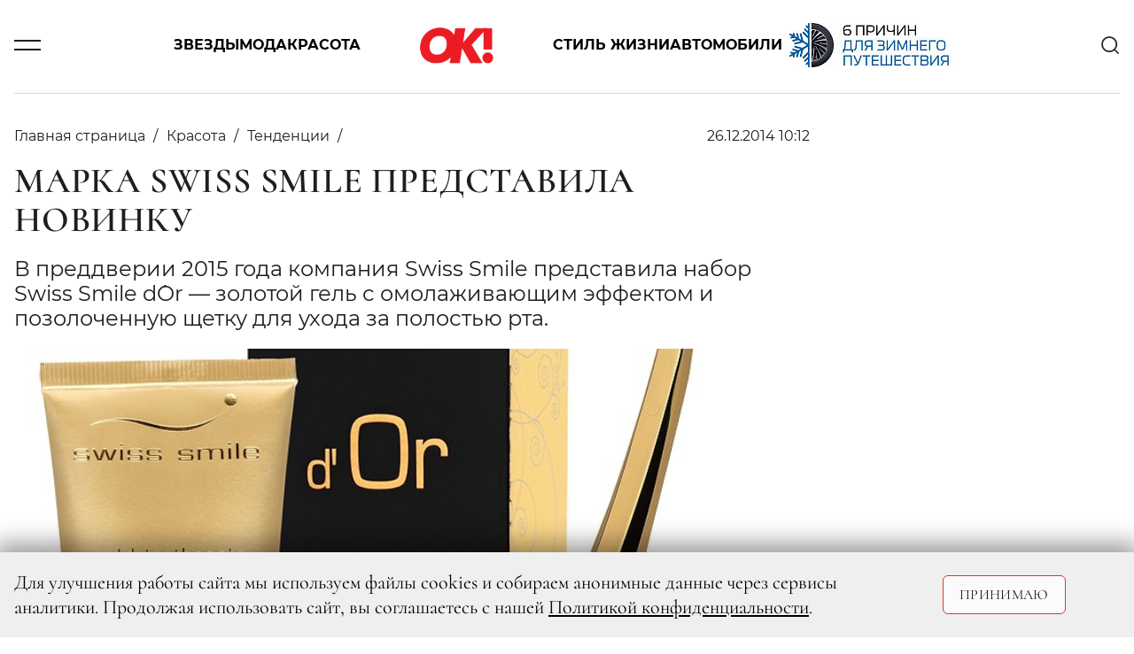

--- FILE ---
content_type: text/html; charset=UTF-8
request_url: https://www.ok-magazine.ru/beauty/trends_1/20997-marka-swiss-smile-predstavila-novinku
body_size: 12389
content:

    <!DOCTYPE html>
    <html lang="ru-RU">
    <head>
        <meta charset="UTF-8"/>
        <meta name="viewport" content="width=device-width,minimum-scale=1.0,maximum-scale=1.0,initial-scale=1.0"/>
        <meta name="csrf-param" content="_csrf-frontend">
<meta name="csrf-token" content="q3oG-PDjQNZGWT2-cKL3PG4jMLHpyyT-f6HJNHQQUq_YSE2ZhNokphNuTtxB87oPBRR139u-c4g55Z4NI3Ying==">
        <!--[if lt IE 9]>
        <script>
        document.createElement('header');
        document.createElement('footer');
        </script>
        <![endif]-->
        

        <meta http-equiv="Content-Type" content="text/html; charset=utf-8"/>
        <meta http-equiv="x-dns-prefetch-control" content="on"/>

        <link rel="apple-touch-icon" sizes="120x120" href="/img/system/apple-touch-icon.png">
        <link rel="icon" type="image/png" sizes="32x32" href="/img/system/favicon-32x32.png">
        <link rel="icon" type="image/png" sizes="16x16" href="/img/system/favicon-16x16.png">
        <link rel="manifest" href="/site.webmanifest">
        <link rel="mask-icon" href="/img/system/safari-pinned-tab.svg" color="#5bbad5">
        <link rel="shortcut icon" href="/img/system/favicon.ico">
        <meta name="msapplication-TileColor" content="#da532c">
        <meta name="msapplication-config" content="/img/system/browserconfig.xml">
        <meta name="theme-color" content="#ffffff">

        <meta property="fb:pages" content="107583709307238"/>
        <title>Марка Swiss Smile представила новинку | OK-magazine.ru</title>
        <meta name="description" content="В преддверии 2015 года компания Swiss Smile представила набор Swiss Smile d´Or — золотой гель с омолаживающим эффектом и позолоченную щетку для ухода за полостью рта.
">
<meta name="keywords" content="Журнал,OK!">
<meta property="og:title" content="Марка Swiss Smile представила новинку">
<meta property="og:description" content="В преддверии 2015 года компания Swiss Smile представила набор Swiss Smile d´Or — золотой гель с омолаживающим эффектом и позолоченную щетку для ухода за полостью рта.
">
<meta property="og:image" content="https://www.ok-magazine.ru/images/cache/2014/12/26/resize_1200_630_true_crop_2835_3543_0_0_q90_271521_d7989b6f1cfb53e5bfe76050f.jpeg">
<meta property="article:author" content="https://www.facebook.com/">
<meta name="article:publisher" content="ok-magazine.ru">
<meta name="apple-itunes-app" content="ok-magazine.ru">
<meta name="dcterms.dateCopyrighted" content="Fri, 26 Dec 2014 10:57:03 +0300">
<meta property="og:site_name" content="Журнал OK!">
<meta property="fb:app_id" content="107583709307238">
<meta property="title" content="Марка Swiss Smile представила новинку">
<meta property="og:type" content="article">
<meta property="og:url" content="https://www.ok-magazine.ru/beauty/trends_1/20997-marka-swiss-smile-predstavila-novinku">
<link href="https://www.ok-magazine.ru/beauty/trends_1/20997-marka-swiss-smile-predstavila-novinku" rel="canonical">
<link href="/css/styles.min.css?t=1760347602" rel="stylesheet">        <meta name='wmail-verification' content='7a8f61fdf63df500c777df965316d8fb'/>
        <meta name="p:domain_verify" content="7cce8218c9a65b7febf4b58465c95915"/>
<!--        <meta name="yandex-verification" content="daa11980708e9c5d" />-->
<!--        <meta name="yandex-verification" content="377b44e15f74d400" />-->
        <meta name="yandex-verification" content="1526aa23f919e402" />

        <!-- Yandex.Metrika counter -->
        <script type="text/javascript">
            (function(m,e,t,r,i,k,a){
                m[i]=m[i]||function(){(m[i].a=m[i].a||[]).push(arguments)};
                m[i].l=1*new Date();
                for (var j = 0; j < document.scripts.length; j++) {if (document.scripts[j].src === r) { return; }}
                k=e.createElement(t),a=e.getElementsByTagName(t)[0],k.async=1,k.src=r,a.parentNode.insertBefore(k,a)
            })(window, document,'script','https://mc.yandex.ru/metrika/tag.js', 'ym');

            ym(630419, 'init', {clickmap:true, accurateTrackBounce:true, trackLinks:true});
        </script>
        <noscript><div><img src="https://mc.yandex.ru/watch/630419" style="position:absolute; left:-9999px;" alt="" /></div></noscript>
        <!-- /Yandex.Metrika counter -->



        <link href="https://verstka.org/critical.css" rel="stylesheet">
	<!--<style>
		@media screen and (max-width: 1485px){
			header .header-menu-search-open {
				display:none;
			}
		}
	</style>-->

        <!-- Header Tag Code -->
        <script data-cfasync='false' type='text/javascript'>/*<![CDATA[*/
        (function(a, c, s, u) {
            'Insticator' in a || (a.Insticator = {
                ad: {
                    loadAd: function(b) {
                        Insticator.ad.q.push(b);
                    }, q: [],
                }, helper: {}, embed: {}, version: '4.0', q: [], load: function(t, o) {
                    Insticator.q.push({t: t, o: o});
                },
            });
            var b = c.createElement(s);
            b.src = u;
            b.async = !0;
            var d = c.getElementsByTagName(s)[0];
            d.parentNode.insertBefore(b, d);
        })(window, document, 'script',
            '//d3lcz8vpax4lo2.cloudfront.net/ads-code/b7cd678e-5de6-42ae-8c55-2cc4fc3eef49.js');/*]]>*/</script>
        <!-- End Header Tag Code -->
        <link href="https://www.ok-magazine.ru/node-amp/20997" rel="amphtml" /><!-- Marquiz script start -->
<script>
(function(w, d, s, o){
  var j = d.createElement(s); j.async = true; j.src = '//script.marquiz.ru/v2.js';j.onload = function() {
    if (document.readyState !== 'loading') Marquiz.init(o);
    else document.addEventListener("DOMContentLoaded", function() {
      Marquiz.init(o);
    });
  };
  d.head.insertBefore(j, d.head.firstElementChild);
})(window, document, 'script', {
    host: '//quiz.marquiz.ru',
    region: 'ru',
    id: '67d2c2c4fdca4100197bb8e4',
    autoOpen: false,
    autoOpenFreq: 'once',
    openOnExit: false,
    disableOnMobile: false
  }
);
</script>
<!-- Marquiz script end -->
    </head>
    <body class="node-type-article">
        <div class="layout">

        <script>window.yaContextCb = window.yaContextCb || []</script>
<script src="https://yandex.ru/ads/system/context.js" async></script>
<!-- Rating@Mail.ru counter -->
<script type="text/javascript">
var _tmr = window._tmr || (window._tmr = []);
_tmr.push({id: '3087289', type: 'pageView', start: (new Date()).getTime()});
(function(d, w, id) {
    if (d.getElementById(id)) return;
    var ts = d.createElement('script');
    ts.type = 'text/javascript';
    ts.async = true;
    ts.id = id;
    ts.src = 'https://top-fwz1.mail.ru/js/code.js';
    var f = function() {
        var s = d.getElementsByTagName('script')[0];
        s.parentNode.insertBefore(ts, s);
    };
    if (w.opera == '[object Opera]') {
        d.addEventListener('DOMContentLoaded', f, false);
    } else {
        f();
    }
})(document, window, 'topmailru-code');
</script>
<noscript>
    <div>
        <img src="https://top-fwz1.mail.ru/counter?id=3087289;js=na"
             style="border:0;position:absolute;left:-9999px;" alt="Top.Mail.Ru"/>
    </div>
</noscript>
<!-- //Rating@Mail.ru counter -->


<!--AdFox START-->
<!--yandex_adv-okmagazine-->
<!--Площадка: Ok-magazine / Mercury / 1x1-->
<!--Категория: <не задана>-->
<!--Баннер: <не задана>-->
<!--Тип баннера: 1x1-->
<div id="adfox_166747314947348138"></div>
<script>
    window.yaContextCb.push(()=>{
        Ya.adfoxCode.create({
            ownerId: 323627,
            containerId: 'adfox_166747314947348138',
            params: {
                p1: 'cwcml',
                p2: 'frfe',
                pfc: 'eqxpk',
                pfb: 'mumdf',
                puid6: ''
            }
        })
    })
</script>

        
            <!--AdFox START-->
<!--yandex_adv-okmagazine-->
<!--Площадка: Ok-magazine / * / *-->
<!--Тип баннера: Background-->
<!--Расположение: <верх страницы>-->
<div id="adfox_15681208066719943"></div>
<script>
    window.yaContextCb.push(()=>{
        Ya.adfoxCode.create({
            ownerId: 323627,
            containerId: 'adfox_15681208066719943',
            params: {
                pp: 'g',
                ps: 'dobx',
                p2: 'gntw'
            },
            onRender: function () {
                document.querySelector('body').classList.add('branding');
            },
        });
});
</script>
            <!--AdFox START-->
<!--yandex_adv-okmagazine-->
<!--Площадка: Ok-magazine / * / *-->
<!--Тип баннера: Fullscreen-->
<!--Расположение: <верх страницы>-->
<div id="adfox_156812086462031292"></div>
<script>
    window.yaContextCb.push(()=>{
        Ya.adfoxCode.create({
            ownerId: 323627,
            containerId: 'adfox_156812086462031292',
            params: {
                pp: 'g',
                ps: 'dobx',
                p2: 'gntx'
            }
        });
    });
</script>
            <div class="top-bn">
    <div>
                    <!--AdFox START-->
            <!--yandex_adv-okmagazine-->
            <!--Площадка: Ok-magazine / * / *-->
            <!--Тип баннера: Перетяжка 100%-->
            <!--Расположение: <верх страницы>-->
            <div id="adfox_156811914817375931"></div>
            <script>
                window.yaContextCb.push(()=>{
                    Ya.adfoxCode.create({
                        ownerId: 323627,
                        containerId: 'adfox_156811914817375931',
                        params: {
                            pp: 'g',
                            ps: 'dobx',
                            p2: 'y',
                        },
                    });
            });
            </script>
        
    </div>
</div>

            
                <!--AdFox START-->
    <!--yandex_adv-okmagazine-->
    <!--Площадка: Ok-magazine / * / *-->
    <!--Тип баннера: Bilboard-->
    <!--Расположение: верх страницы-->
    <div id="adfox_173676197296696822"></div>
    <script>
        window.yaContextCb.push(()=>{
            Ya.adfoxCode.create({
                ownerId: 323627,
                containerId: 'adfox_173676197296696822',
                params: {
                    pp: 'g',
                    ps: 'dobx',
                    p2: 'jizp',
                    puid6: ''
                }
            })
        })
    </script>
<header class="main-header">
    <div class="container">
        <div class="row justify-content-between align-items-center position-relative">
            <div class="col-2 col-lg-1">
                <div class="burger js-toggle" data-target="header"></div>
            </div>
            <div class="col-8 col-lg-10 justify-content-center">
                <div class="menu-content">
                    <div class="block-links">
    <a class="pointlink" href="/stars">Звезды</a>
    <a class="pointlink" href="/fashion">Мода</a>
    <a class="pointlink" href="/beauty">Красота</a>
            <div class="logo">
                            <a href="/">
                    <svg class="ui-icon icon--logo">
    <use xlink:href="/img/sprite/sprite.svg#svg--logo"></use>
</svg>
                </a>
                    </div>
        <a class="pointlink" href="/style">Стиль жизни</a>
    <a class="pointlink" href="/auto">Автомобили</a>
    <div class="special-link">
    <a class="pointlink"
        href="https://www.ok-magazine.ru/special/exeed-exlantix-et-3/"
        >
                        <img src="https://www.ok-magazine.ru/images/cache/2025/12/17/fit_200_50_false_q90_3468281_ece08192e13302edcb564b48a.jpeg" alt="EXEED EXLANTIX" title="EXEED EXLANTIX" class="special-button">
            </a>
</div>
</div>
                </div>
            </div>
            <div class="col-2 col-lg-1 text-right">
                <div class="header-menu-search" id="header-search">
    <div class="search-content">
        <div class="search-headline">
            <h2 class="title">Поиск</h2>
            <div class="x-form-menu close-btn js-close-btn" data-target="#header-search">
                <svg class="ui-icon icon--icon-close">
    <use xlink:href="/img/sprite/sprite.svg#svg--icon-close"></use>
</svg>
            </div>
        </div>
        <form action="/search/" accept-charset="UTF-8" method="get">
            <input type="text" maxlength="128" name="searchString" placeholder="Введите слово для поиска" value="" title="" class="">
            <button type="submit" name="" value="" class="">
                <svg class="ui-icon icon--icon-search">
    <use xlink:href="/img/sprite/sprite.svg#svg--icon-search"></use>
</svg>
            </button>
            <div class="fake-submit"></div>
        </form>
    </div>
</div>
<div class="header-search js-toggle c-pointer" data-target="#header-search">
    <svg class="ui-icon icon--icon-search">
    <use xlink:href="/img/sprite/sprite.svg#svg--icon-search"></use>
</svg>
</div>
            </div>
        </div>
        <div class="row">
            <div class="modal-menu">
    <div class="container h-100">
        <div class="row h-100">
            <div class="modal-menu-body custom-scroll js-custom-scroll">
<!--                <div class="modal-head">-->
<!--                    <div class="socNetworks-for-modal">-->
<!--                       --><!--  <a class="facebook" href="http://www.facebook.com/okrussia" target="_blank" title="facebook">facebook</a>--><!--                       --><!--  <a class="twitter" href="https://twitter.com/okmagazineru" target="_blank" title="twitter">twitter</a>--><!--                        <a class="vkontakte" href="http://vk.com/club21560979" target="_blank">vkontakte</a>-->
<!--        --><!--                <a class="instagram" href="http://instagram.com/okmagazine_ru" target="_blank" title="twitter">instagram</a>--><!--                        <a class="ok" href="https://ok.ru/okrussia" target="_blank" title="ok.ru">ok.ru</a>-->
<!--                    </div>-->
<!--                </div>-->
<!--                <a class="modal-menu-top-news" href="#">-->
<!--                    <span></span>-->
<!--                </a>-->
                <div class="modal-content">
                    <div class="href-content">
                        <ul>
                            <li class="section"><a href="/stars">Звезды</a></li>
                            <li><a href="/stars/news_0">Новости</a></li>
                            <li><a href="/stars/interview">Интервью</a></li>
                            <li><a href="/stars/chronicle">Хроника</a></li>
                            <li><a href="/stars/report">Репортаж</a></li>
                            <li><a href="/stars/ratings">Рейтинги</a></li>
                            <li><a href="/stars/stars-index">Индекс звезд</a></li>
                        </ul>
                        <ul>
                            <li class="section"><a href="/fashion">Мода</a></li>
                            <li><a href="/fashion/news_1">Новости</a></li>
                            <li><a href="/fashion/trends_0">Тенденции</a></li>
                            <li><a href="/fashion/obraz">Звездный стиль</a></li>
                                                    </ul>
                        <ul>
                            <li class="section"><a href="/beauty">Красота</a></li>
                            <li><a href="/beauty/news_3">Новости</a></li>
                            <li><a href="/beauty/trends_1">Тенденции</a></li>
                            <li><a href="/beauty/stars_1">Звездный образ</a></li>
                            <li><a href="/beauty/test-drive_1">Редакция тестирует</a></li>
                            <li><a href="/beauty/aesthetics">Эстетика</a></li>
                        </ul>
                        <ul>
                            <li class="section"><a href="/auto">Автомобили</a></li>
                            <li><a href="/auto/news">Новости</a></li>
                            <li><a href="/auto/test">Тест-драйв</a></li>
                            <li><a href="/auto/travel">Путешествия</a></li>
                        </ul>
                    </div>
                                        <div class="href-content">
                        <ul>
                            <li class="section"><a href="/style">Стиль жизни</a></li>
                            <li><a href="/style/afisha">Афиша</a></li>
                            <li><a href="/style/menu">Меню</a></li>
                            <li><a href="/style/travel">Путешествия</a></li>
                            <li><a href="/style/psychology">Психология</a></li>
                            <li><a href="/style/test-drive_2">Тест-драйв</a></li>
                            <li><a href="/style/trendy">Тренды</a></li>
                        </ul>
                        <ul>
                            <li class="section"><a href="/ok-choice">Выбор ОК!</a></li>
                            <li><a href="/ok-choice/kino">Кино</a></li>
                            <li><a href="/ok-choice/teatr">Театр</a></li>
                            <li><a href="/ok-choice/music">Музыка</a></li>
                            <li><a href="/ok-choice/books">Книги</a></li>
                            <li><a href="/ok-choice/restaurants">Рестораны</a></li>
                        </ul>
                        <ul class="special-projects-list">
                            <li class="section"><a href="/goroscope">Гороскоп</a></li>
                            <li class="section"><a href="/competitions">Конкурсы</a></li>
                            <li class="section"><a href="/sp">Спецпроекты</a></li>
                            <li class="section"><a href="/ok-awards-2018/">OK! Awards 2018</a></li>
                            <li class="section"><a href="/ok-awards-2019/">OK! Awards 2019</a></li>
                            <li class="section"><a href="/ok-awards-2020/">OK! Awards 2020</a></li>
                            <li class="section"><a href="/ok-awards-2021/">OK! Awards 2021</a></li>
                            <li class="section"><a href="/ok-awards-2022/">OK! Awards 2022</a></li>
                            <li class="section"><a href="/ok-awards-2023/">OK! Awards 2023</a></li>
                            <li class="section"><a href="/ok-awards-2024/">OK! Awards 2024</a></li>
                        </ul>
                        <ul class="columnists-list">
                            <li class="section"><a href="/kolumnisti">Колумнисты</a></li>
                            <li><a href="/kolumnisti/farkash">Алина Фаркаш</a></li>
                            <li><a href="/kolumnisti/wlamberti">Уиллиам Ламберти</a></li>
                            <li><a href="/kolumnisti/charisheva">Юлия Чарышева-Лоло</a></li>
                            <li><a href="/kolumnisti/olgakaraput">Ольга Карпуть</a></li>
                            <li><a href="/kolumnisti/shymakova">Мария Шумакова</a></li>
                            <li><a href="/kolumnisti/sadovskaya">Арина Садовская</a></li>
                            <li><a href="/kolumnisti/sedokova">Анна Седокова</a></li>
                            <li><a href="/kolumnisti/shurshakov">Дмитрий Шуршаков</a></li>
                        </ul>

                    </div>

                    <div class="href-content justify-content-between">
                        <ul class="about-journal">
                            <li><a href="/files4editor/MK_OK!magazine_2026_RUS.pdf" target="_blank">Скачать медиакит</a></li>
                            <li><a href="/marketing">Реклама на сайте</a></li>
                            <li><a href="/advert">Реклама в журнале</a></li>
                            <li><a href="/contacts" target="_blank">Редакция</a></li>

                        </ul>

                        <div class="magazine-to-apps">
                                                                                                                                                                    <div class="side">
                                        <img class="pic-journal-in-apps"
                                             src="https://www.ok-magazine.ru/images/cache/2025/12/24/fit_200_300_false_crop_1162_1743_39_0_q90_3482411_a46a479fa8179407489516807.jpeg"
                                             width="105" height="158" alt="№ 52-04 (991-995) В ПРОДАЖЕ С 25 ДЕКАБРЯ 2025 ГОДА" title="№ 52-04 (991-995) В ПРОДАЖЕ С 25 ДЕКАБРЯ 2025 ГОДА">
                                    </div>
                                                                                        <div class="side">
                                <div class="d-lg-flex">
                                    <h4>Журнал OK! на&nbsp;планшете и смартфоне:</h4>
                                </div>
                                <div class="d-lg-flex">
                                <a href="https://apps.apple.com/ru/app/kiozk-%D0%B6%D1%83%D1%80%D0%BD%D0%B0%D0%BB%D1%8B-%D0%B8-%D0%B0%D1%83%D0%B4%D0%B8%D0%BE%D1%81%D1%82%D0%B0%D1%82%D1%8C%D0%B8/id1125901207"
                                   target="_blank">
                                    <img class="apps-google-apple" src="/img/googlePlay-modal.png" width="128"
                                         height="40" alt="" title="">
                                </a>
                                <a href="https://play.google.com/store/apps/details?id=ru.kiozk.android" target="_blank">
                                    <img class="apps-google-apple" src="/img/appStore-modal.png" width="128"
                                         height="40" alt="" title="">
                                </a>
                                </div>
                            </div>
                        </div>
                    </div>
                </div>
                <div class="menu-footer-content">
                    <div class="copy">
                        © 2026 ООО «ХИТ ТВ» Все права защищены. 16+<br>
                        <a href="/privacy_policy">Политика конфиденциальности</a>
                    </div>
                </div>
            </div>
        </div>
    </div>
</div>
        </div>
    </div>
</header>
            <div class="container">
                <div class="row">
                    <div class="col page-content">
                            <div class="js-scroll-container" data-next-article-url="https://www.ok-magazine.ru/beauty/trends_1/20977-5-idey-byuti-podarkov-na-novyy-god">
        

<script>
var isMobile = /android|webos|iphone|ipad|ipod|blackberry|iemobile|opera mini/i.test(navigator.userAgent.toLowerCase());
</script>
<div id="ENGAGEYA_WIDGET_126554"></div>
<div class="content detail-page" itemscope itemtype="http://schema.org/Article">
    <script type="text/javascript" async src="https://relap.io/v7/relap.js" data-relap-token="1y9WDD66BfgFJSAl"></script>
    <meta itemprop="dateModified" content="2019-12-10"/>
    <meta itemscope itemprop="mainEntityOfPage" itemType="https://schema.org/WebPage"
          itemid=" https://www.ok-magazine.ru/beauty/trends_1/20997-marka-swiss-smile-predstavila-novinku"/>


    <div class="article-block-material_container">
        <div class="article-block-material" id="container_top_20997">
            <div id="adfox_155490536668031972_20997_conainer" class="top-bn">
                <div>
                    <div id="adfox_155490536668031972_20997_top"></div>
                </div>
            </div>
            <script>
            if (window['InfinityScroll']) {

                $(function() {
                    $('#container_top_20997').
                        before($('<div id="ENGAGEYA_WIDGET_126554_20997"></div>'));

                });
            }
            </script>
            <div class="d-flex content-wrapper">
                <div class="block-left content">

                    <div id="node_content_20997" class="ok-material ">


                        
                        <div class="headline-panel">
                            <div class="section-name" itemprop="articleSection">
                                <ul itemscope itemtype="https://schema.org/BreadcrumbList">
                                    <li itemprop="itemListElement" itemscope itemtype="https://schema.org/ListItem">
                                        <a itemprop="item" href="/">
                                         <span itemprop="name">Главная страница</span>
                                        </a>
                                    </li>
                                                                            <li itemprop="itemListElement" itemscope itemtype="https://schema.org/ListItem">
                                            <a itemprop="item" href="/beauty">
                                                <span itemprop="name">Красота</span>
                                            </a>
                                            <meta itemprop="position" content="1"/>
                                        </li>
                                                                                                                <li itemprop="itemListElement" itemscope itemtype="https://schema.org/ListItem">
                                            <a itemprop="item" href="/beauty/trends_1">
                                                <span itemprop="name">Тенденции</span>
                                            </a>
                                            <meta itemprop="position" content="2"/>
                                        </li>
                                                                    </ul>
                            </div>
                            <div class="ok-material-data">
                                                                

                                <div class="date" itemprop="datePublished"
                                     content="2014-12-26">
                                    26.12.2014 10:12                                </div>

                                <div class="ok-material-socNetworks">

    <a class="vk_share vkontakte" href="#" onclick="window.open('http://vk.com/share.php?url=https%3A%2F%2Fwww.ok-magazine.ru%2Fbeauty%2Ftrends_1%2F20997-marka-swiss-smile-predstavila-novinku%3Futm_medium%3Dsocial%26utm_source%3D&title=%D0%9C%D0%B0%D1%80%D0%BA%D0%B0+Swiss+Smile+%D0%BF%D1%80%D0%B5%D0%B4%D1%81%D1%82%D0%B0%D0%B2%D0%B8%D0%BB%D0%B0+%D0%BD%D0%BE%D0%B2%D0%B8%D0%BD%D0%BA%D1%83', '_blank', 'scrollbars=0, resizable=1, menubar=0, left=100, top=100, width=550, height=440, toolbar=0, status=0');return false" >
        <span class="vk_share b-share-icon"></span>
    </a>

    <a class="ok_share ok" href="#" onclick="window.open('https://connect.ok.ru/offer?url=https%3A%2F%2Fwww.ok-magazine.ru%2Fbeauty%2Ftrends_1%2F20997-marka-swiss-smile-predstavila-novinku%3Futm_medium%3Dsocial%26utm_source%3D', '_blank', 'scrollbars=0, resizable=1, menubar=0, left=100, top=100, width=550, height=440, toolbar=0, status=0');return false">
        <span class="ok_share b-share-icon"></span>
    </a>
</div>
<div class="ok-material-socNetworks-for-mobile">

    <a class="vk_share vkontakte" href="http://vk.com/share.php?title=%D0%9C%D0%B0%D1%80%D0%BA%D0%B0+Swiss+Smile+%D0%BF%D1%80%D0%B5%D0%B4%D1%81%D1%82%D0%B0%D0%B2%D0%B8%D0%BB%D0%B0+%D0%BD%D0%BE%D0%B2%D0%B8%D0%BD%D0%BA%D1%83&url=https%3A%2F%2Fwww.ok-magazine.ru%2Fbeauty%2Ftrends_1%2F20997-marka-swiss-smile-predstavila-novinku%3Futm_medium%3Dsocial%26utm_source%3D"></a>

    <a class="ok_share ok" href="https://connect.ok.ru/offer?url=https%3A%2F%2Fwww.ok-magazine.ru%2Fbeauty%2Ftrends_1%2F20997-marka-swiss-smile-predstavila-novinku%3Futm_medium%3Dsocial%26utm_source%3D"></a>
</div>
                            </div>
                        </div>

                        <h1 class="" itemprop="headline">Марка Swiss Smile представила новинку</h1>

                        <div class="subtitle" itemprop="description">
                            <p>В преддверии 2015 года компания Swiss Smile представила набор Swiss Smile d´Or — золотой гель с омолаживающим эффектом и позолоченную щетку для ухода за полостью рта.
</p>
                        </div>


                                                    <div class="ok-material-img-box first-pic">
                            <span class="item-pic" itemprop="image" itemscope itemtype="http://schema.org/ImageObject">
                                <a itemprop="url" itemprop="image"
                                   href="https://www.ok-magazine.ru/images/cache/2014/12/26/fit_795_547_false_crop_2835_3543_0_0_q90_271521_d7989b6f1cfb53e5bfe76050f.jpeg">
                                    <img src="https://www.ok-magazine.ru/images/cache/2014/12/26/fit_795_547_false_crop_2835_3543_0_0_q90_271521_d7989b6f1cfb53e5bfe76050f.jpeg" width="795" height="547" alt="Марка Swiss Smile представила новинку">
                                    <meta itemprop="width" content="795">
                                    <meta itemprop="height" content="547">
                                </a>
                            </span>
                                                                    <span class="item-source-right"> DR</span>
                                                                
                            </div>
                        
                                                <div class="content-layer">
                            <div itemprop="articleBody">
                                <p>Наши дёсны и зубы требуют не меньшего, а порой даже большего внимания, чем кожа и волосы. Поэтому ведущая швейцарская косметическая лаборатория Medena совместно с научным департаментом компании Curaden International создали косметическое средство, чьи свойства не могут не удивлять. Оно обладает комплексным, не только осветляющим и реминерализующим свойством, но и омолаживающим действием, регенерирующим, увлажняющим и восстанавливающим. Совершенно прозрачный гелеобразный крем имеет состав, в котором каждый элемент дополняет друг друга.</p> <p>Продукт наполнен пудрой из частиц 24-каратного золота, содержит талую альпийскую ледниковую воду, минералы и другие ценные составляющие. Золото стимулирует жизненную силу, омолаживает, укрепляет иммунную систему, повышает энергию, силу воли, концентрацию внимания. Антибактериальные свойства золота известны всем, а благодаря своему восстанавливающему эффекту золотой гель для зубов Swiss Smile d’Or рекомендуется тем, кто нуждается в особо тщательном уходе за зубами и деснами.</p>                             </div>
                        </div>

                        

                                                


                        <div class="socNetworks-footer-article">
    <a class="vk_share vkontakte" href="#" onclick="window.open('http://vk.com/share.php?url=https%3A%2F%2Fwww.ok-magazine.ru%2Fbeauty%2Ftrends_1%2F20997-marka-swiss-smile-predstavila-novinku%3Futm_medium%3Dsocial%26utm_source%3D&title=%D0%9C%D0%B0%D1%80%D0%BA%D0%B0+Swiss+Smile+%D0%BF%D1%80%D0%B5%D0%B4%D1%81%D1%82%D0%B0%D0%B2%D0%B8%D0%BB%D0%B0+%D0%BD%D0%BE%D0%B2%D0%B8%D0%BD%D0%BA%D1%83', '_blank', 'scrollbars=0, resizable=1, menubar=0, left=100, top=100, width=550, height=440, toolbar=0, status=0');return false" ></a>
    <a class="ok_share ok" href="#" onclick="window.open('https://connect.ok.ru/offer?url=https%3A%2F%2Fwww.ok-magazine.ru%2Fbeauty%2Ftrends_1%2F20997-marka-swiss-smile-predstavila-novinku%3Futm_medium%3Dsocial%26utm_source%3D', '_blank', 'scrollbars=0, resizable=1, menubar=0, left=100, top=100, width=550, height=440, toolbar=0, status=0');return false"></a>
</div>
                    </div>
                </div>
                <aside class="sidebar block-right">
                    <div class="fixed_banners" data-parent="#node_content_20997"
                         id="node_content_banners_20997"
                         data-bottom="180">

                        <div class="bn top-300-600 top-300-600--desktop">
                            <div style="width: 300px;margin: 0 auto;">
                                <div id="banner_top_right_20997" class="banner-padding"></div>
                                <script>

                                if ((isMobile && 'desktop' == 'mobile') || (!isMobile && 'desktop' != 'mobile')) {
                                    var callback = function() {
                                        var obj = $('#' + this).parents('.banners_container_right');
                                        if (obj.lenght) {

                                            var banners = obj.data().banners || [{}, {}, {}, {}, {}];
                                            var loaded = obj.data().loaded || [false, false, false];
                                            banners[0] = {
                                                pp: 'g',
                                                ps: 'dobx',
                                                p2: 'gntt',
                                                puid1: '',
                                                puid2: '',
                                            };
                                            loaded[0] = true;
                                            obj.data().loaded = loaded;
                                            obj.data().banners = banners;
                                        }
                                    };

                                    window.yaContextCb.push(()=>{
                                        Ya.adfoxCode.create({
                                            ownerId: 323627,
                                            containerId: 'banner_top_right_20997',
                                            params: {
                                                pp: 'g',
                                                ps: 'dobx',
                                                p2: 'gntt',
                                                puid1: '',
                                                puid2: '',
                                            },
                                            onLoad: callback.bind('banner_top_right_20997'),
                                            onStub: callback.bind('banner_top_right_20997'),
                                        });
                                    });
                                }
                                </script>
                            </div>
                        </div>

                        <br/>
                        <div class="bn top-300-600 top-300-600--desktop">
                            <div style="width: 300px;margin: 0 auto;">
                                <div id="banner_top_right_2_20997" class="banner-padding"></div>
                                <script>

                                if ((isMobile && 'desktop' == 'mobile') || (!isMobile && 'desktop' != 'mobile')) {
                                    var callback = function() {
                                        var obj = $('#' + this).parents('.banners_container_right');
                                        if (obj.lenght) {

                                            var banners = obj.data().banners || [{}, {}, {}, {}, {}];
                                            var loaded = obj.data().loaded || [false, false, false];
                                            banners[3] = {
                                                pp: 'vhs',
                                                ps: 'dobx',
                                                p2: 'gntt',
                                                puid1: '',
                                                puid2: '',
                                            };
                                            loaded[3] = true;
                                            obj.data().loaded = loaded;
                                            obj.data().banners = banners;
                                        }
                                    };

                                    window.yaContextCb.push(()=>{
                                        Ya.adfoxCode.create({
                                            ownerId: 323627,
                                            containerId: 'banner_top_right_2_20997',
                                            params: {
                                                pp: 'vhs',
                                                ps: 'dobx',
                                                p2: 'gntt',
                                                puid1: '',
                                                puid2: '',
                                            },
                                            onLoad: callback.bind('banner_top_right_2_20997'),
                                            onStub: callback.bind('banner_top_right_2_20997'),
                                        });
                                    });
                                }
                                </script>
                            </div>
                        </div>
                    </div>
                </aside>
            </div>
            <div class="bn top-300-600 top-300-600--mobile">
                <div style="width: 300px;margin: 0 auto;">
                    <div id="banner_top_right_2_20997-mobile" class="banner-padding"></div>
                    <script>

                    if ((isMobile && 'mobile' == 'mobile') || (!isMobile && 'mobile' != 'mobile')) {
                        var callback = function() {
                            var obj = $('#' + this).parents('.banners_container_right');
                            if (obj.lenght) {

                                var banners = obj.data().banners || [{}, {}, {}, {}, {}];
                                var loaded = obj.data().loaded || [false, false, false];
                                banners[3] = {
                                    pp: 'vhs',
                                    ps: 'dobx',
                                    p2: 'gntu',
                                    puid1: '',
                                    puid2: '',
                                };
                                loaded[3] = true;
                                obj.data().loaded = loaded;
                                obj.data().banners = banners;
                            }
                        };

                        window.yaContextCb.push(()=>{
                            Ya.adfoxCode.create({
                                ownerId: 323627,
                                containerId: 'banner_top_right_2_20997-mobile',
                                params: {
                                    pp: 'vhs',
                                    ps: 'dobx',
                                    p2: 'gntu',
                                    puid1: '',
                                    puid2: '',
                                },
                                onLoad: callback.bind('banner_top_right_2_20997-mobile'),
                                onStub: callback.bind('banner_top_right_2_20997-mobile'),
                            });
                        });
                    }
                    </script>
                </div>
            </div>



<div class="pulse-widget" data-sid="partners_widget_okmagazine"></div><script async src="https://static.pulse.mail.ru/pulse-widget.js"></script>

            <div class="partner-news" id="partner_20997"></div>

                                        
        </div>
    </div>
</div>
    </div>
    <div class="container">
        <div class="default-width">
            
<div class="js-preloader-animation" style="display: none;">
    <div class="spinner">
        <div class="bounce1"></div>
        <div class="bounce2"></div>
        <div class="bounce3"></div>
    </div>
</div>
            <button type="button" class="large btn btn-colored solid js-scroll-button short_btn">
                Показать ещё
            </button>
        </div>
    </div>
                    </div>
                </div>
            </div>
            <footer class="main-footer">
    <div class="container">
        <div class="row">
            <div class="col-12 col-lg-4 d-flex d-lg-block">
                <div class="logo">
                    <svg class="ui-icon icon--logo">
    <use xlink:href="/img/sprite/sprite.svg#svg--logo"></use>
</svg>
                </div>
                <div class="href">
                    <ul>
                        <li><a href="/files4editor/MK_OK!magazine_2026_RUS.pdf" target="_blank">СКАЧАТЬ
                                МЕДИАКИТ</a></li>
                        <li><a href="/marketing">реклама на сайте</a></li>
                        <li><a href="/advert">РЕКЛАМА В ЖУРНАЛЕ</a></li>
                        <li><a href="/contacts" target="_blank">Редакция</a></li>
                    </ul>
                    <div class="copyright d-none d-lg-block">
                        <p>© 2026 ООО «ХИТ ТВ» Все права защищены. 16+</p>
                        <p><a href="/privacy_policy">Политика конфиденциальности</a></p>
                    </div>
                </div>
            </div>
            <div class="col-12 col-lg-8 position-relative">
                <div class="footer-new-magazine">
                                    
        <div class="magazine">
            <a href="/zhurnal" class="box-block">
                <img src="https://www.ok-magazine.ru/images/cache/2025/12/24/fit_200_300_false_crop_1162_1743_39_0_q90_3482411_a46a479fa8179407489516807.jpeg" width="200" height="300" alt="№ 52-04 (991-995) В ПРОДАЖЕ С 25 ДЕКАБРЯ 2025 ГОДА" title="№ 52-04 (991-995) В ПРОДАЖЕ С 25 ДЕКАБРЯ 2025 ГОДА">
            </a>
        </div>
        <div class="magazine-new">
            <h4 class="title">Новый номер<br>уже&nbsp;в&nbsp;продаже</h4>
            <div class="n-in-sell">№ 52-04 (991-995) В ПРОДАЖЕ С 25 ДЕКАБРЯ 2025 ГОДА</div>
            <a href="/zhurnal" class="archive">архив номеров</a>
            <div class="app-panel">
                <div class="text">Журнал OK! на&nbsp;планшете и смартфоне</div>
                <div class="iphone-and-ipad">
                    <a href="https://play.google.com/store/apps/details?id=ru.kiozk.android" target="_blank">
                        <img class="apps-google-apple" src="/img/googlePlay-modal.png" width="128"
                             height="40" alt="" title="">
                    </a>
                    <a href="https://itunes.apple.com/ru/app/id1125901207" target="_blank">
                        <img class="apps-google-apple" src="/img/appStore-modal.png" width="128"
                             height="40" alt="" title="">
                    </a>
                </div>
            </div>
            <div class="social-panel">
            <a href="https://vk.com/public21560979" class="social-icon color-vk  icon-vk color-hover" rel="nofollow noopener noreferrer">
                            <svg class="ui-icon icon--icon-vk">
    <use xlink:href="/img/sprite/sprite.svg#svg--icon-vk"></use>
</svg>
                    </a>
            <a href="https://t.me/okmagazine" class="social-icon color-tg  icon-tg color-hover" rel="nofollow noopener noreferrer">
                            <svg class="ui-icon icon--icon-tg">
    <use xlink:href="/img/sprite/sprite.svg#svg--icon-tg"></use>
</svg>
                    </a>
            <a href="https://ok.ru/okrussia" class="social-icon color-ok  icon-ok color-hover" rel="nofollow noopener noreferrer">
                            <svg class="ui-icon icon--icon-ok">
    <use xlink:href="/img/sprite/sprite.svg#svg--icon-ok"></use>
</svg>
                    </a>
            <a href="https://zen.yandex.ru/ok" class="social-icon color-dzen icon-dzen color-hover" rel="nofollow noopener noreferrer">
                            <svg class="ui-icon icon--icon-dzen">
    <use xlink:href="/img/sprite/sprite.svg#svg--icon-dzen"></use>
</svg>
                    </a>
    </div>
        </div>
                    </div>

            </div>

            <div class="copyright d-block d-lg-none">
                <p>© 2026 ООО «ХИТ ТВ» Все права защищены. 16+</p>
                <p><a href="/privacy_policy">Политика конфиденциальности</a></p>
            </div>
        </div>
    </div>
</footer>
<!-- End Footer -->


        


        
<!-- tns-counter.ru -->
<script type="text/javascript">
(function(win, doc, cb) {
    (win[cb] = win[cb] || []).push(function() {
        try {
            tnsCounterForbes_ru = new TNS.TnsCounter({
                'account': 'forbes_ru',
                'tmsec': 'okmagazine_total',
            });
        } catch (e) {
        }
    });

    var tnsscript = doc.createElement('script');
    tnsscript.type = 'text/javascript';
    tnsscript.async = true;
    tnsscript.src = ('https:' == doc.location.protocol ? 'https:' : 'http:') +
        '//www.tns-counter.ru/tcounter.js';
    var s = doc.getElementsByTagName('script')[0];
    s.parentNode.insertBefore(tnsscript, s);
})(window, this.document, 'tnscounter_callback');
</script>
<noscript>
    <img src="//www.tns-counter.ru/V13a****forbes_ru/ru/UTF-8/tmsec=okmagazine_total/" width="0" height="0" alt=""/>
</noscript>
<!--/ tns-counter.ru -->

<!-- Rambler Top100 code -->
<script type="text/javascript">
var _top100q = _top100q || [];

_top100q.push(['setAccount', '3066099']);
_top100q.push(['trackPageviewByLogo', document.getElementById('top100counter')]);

(function() {
    var top100 = document.createElement('script');
    top100.type = 'text/javascript';

    top100.async = true;
    top100.src = ('https:' == document.location.protocol ? 'https:' : 'http:') + '//st.top100.ru/top100/top100.js';
    var s = document.getElementsByTagName('script')[0];
    s.parentNode.insertBefore(top100, s);
})();
</script>
<!--/ Rambler Top100 code -->





        <script src="/js/vendor.min.js?t=1760347602"></script>
<script src="/js/app.min.js?t=1760347602"></script>
<script>jQuery(function ($) {
ArticleDetail.init()
GlobalInit.init([])
});</script>    </div>
    </body>
    </html>

